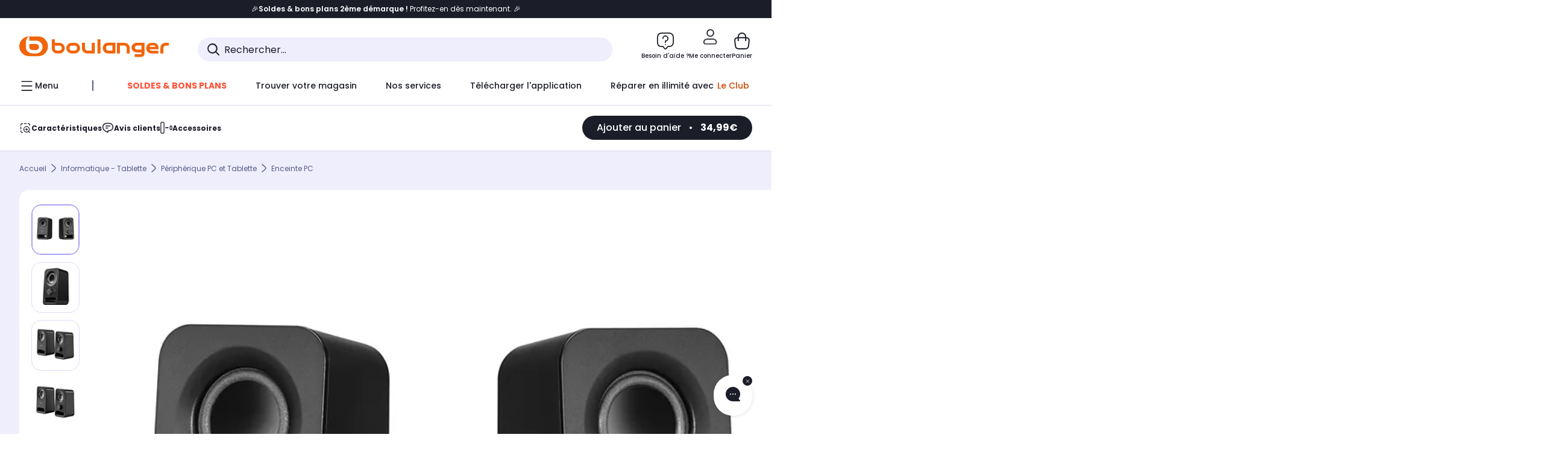

--- FILE ---
content_type: text/javascript;charset=UTF-8
request_url: https://boulanger.scene7.com/is/image/Boulanger/5099206048782_mixed?req=set,json,UTF-8&labelkey=label&id=97091526&handler=s7classics7sdkJSONResponse
body_size: 185
content:
/*jsonp*/s7classics7sdkJSONResponse({"set":{"pv":"1.0","type":"media_set","n":"Boulanger/5099206048782_mixed","item":[{"i":{"mod":"crop=96,368,1304,792&anchor=748,764","n":"Boulanger/5099206048782_h_f_l_0"},"s":{"mod":"crop=96,368,1304,792&anchor=748,764","n":"Boulanger/5099206048782_h_f_l_0"},"dx":"1304","dy":"792","iv":"0UyoL3"},{"i":{"mod":"crop=328,136,920,1312&anchor=788,792","n":"Boulanger/5099206048782_h_f_l_1"},"s":{"mod":"crop=328,136,920,1312&anchor=788,792","n":"Boulanger/5099206048782_h_f_l_1"},"dx":"920","dy":"1312","iv":"xY0qj1"},{"i":{"mod":"crop=96,264,1248,1032&anchor=720,780","n":"Boulanger/5099206048782_h_f_l_2"},"s":{"mod":"crop=96,264,1248,1032&anchor=720,780","n":"Boulanger/5099206048782_h_f_l_2"},"dx":"1248","dy":"1032","iv":"TULoN0"},{"i":{"mod":"crop=176,328,1096,904&anchor=724,780","n":"Boulanger/5099206048782_h_f_l_3"},"s":{"mod":"crop=176,328,1096,904&anchor=724,780","n":"Boulanger/5099206048782_h_f_l_3"},"dx":"1096","dy":"904","iv":"_Qzo_1"},{"i":{"mod":"crop=104,264,1272,1000&anchor=740,764","n":"Boulanger/5099206048782_h_f_l_4"},"s":{"mod":"crop=104,264,1272,1000&anchor=740,764","n":"Boulanger/5099206048782_h_f_l_4"},"dx":"1272","dy":"1000","iv":"2VDpD1"},{"i":{"mod":"crop=168,248,1240,976&anchor=788,736","n":"Boulanger/5099206048782_h_f_l_5"},"s":{"mod":"crop=168,248,1240,976&anchor=788,736","n":"Boulanger/5099206048782_h_f_l_5"},"dx":"1240","dy":"976","iv":"yfCoD2"},{"i":{"n":"Boulanger/5099206048782_h_r_l_0"},"s":{"n":"Boulanger/5099206048782_h_r_l_0"},"dx":"323","dy":"413","iv":"KVDmD3"},{"i":{"n":"Boulanger/5099206048782_h_l_l_0"},"s":{"n":"Boulanger/5099206048782_h_l_l_0"},"dx":"276","dy":"409","iv":"jMjmB0"}]}},"97091526");